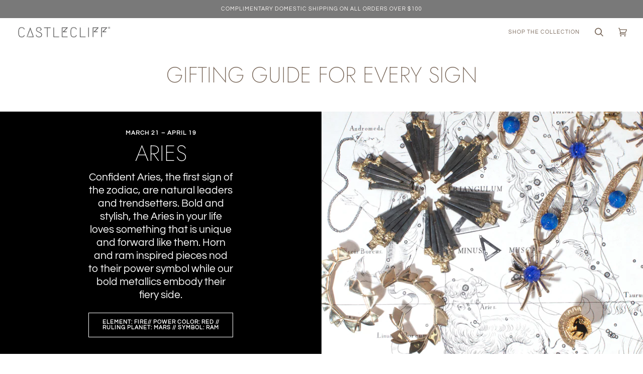

--- FILE ---
content_type: text/css
request_url: https://www.castlecliff.nyc/cdn/shop/t/42/assets/font-settings.css?v=178956681145338354071764267244
body_size: -416
content:
@font-face{font-family:Jost;font-weight:200;font-style:normal;font-display:swap;src:url(//www.castlecliff.nyc/cdn/fonts/jost/jost_n2.7cf1d5ada8e7e487a344a1a211c13526576e9c10.woff2) format("woff2"),url(//www.castlecliff.nyc/cdn/fonts/jost/jost_n2.14a8a4441af24e1b5d8eda76eb6dd1ab6bfedf1f.woff) format("woff")}@font-face{font-family:Questrial;font-weight:400;font-style:normal;font-display:swap;src:url(//www.castlecliff.nyc/cdn/fonts/questrial/questrial_n4.66abac5d8209a647b4bf8089b0451928ef144c07.woff2) format("woff2"),url(//www.castlecliff.nyc/cdn/fonts/questrial/questrial_n4.e86c53e77682db9bf4b0ee2dd71f214dc16adda4.woff) format("woff")}@font-face{font-family:Questrial;font-weight:400;font-style:normal;font-display:swap;src:url(//www.castlecliff.nyc/cdn/fonts/questrial/questrial_n4.66abac5d8209a647b4bf8089b0451928ef144c07.woff2) format("woff2"),url(//www.castlecliff.nyc/cdn/fonts/questrial/questrial_n4.e86c53e77682db9bf4b0ee2dd71f214dc16adda4.woff) format("woff")}@font-face{font-family:Jost;font-weight:300;font-style:normal;font-display:swap;src:url(//www.castlecliff.nyc/cdn/fonts/jost/jost_n3.a5df7448b5b8c9a76542f085341dff794ff2a59d.woff2) format("woff2"),url(//www.castlecliff.nyc/cdn/fonts/jost/jost_n3.882941f5a26d0660f7dd135c08afc57fc6939a07.woff) format("woff")}
/*# sourceMappingURL=/cdn/shop/t/42/assets/font-settings.css.map?v=178956681145338354071764267244 */
